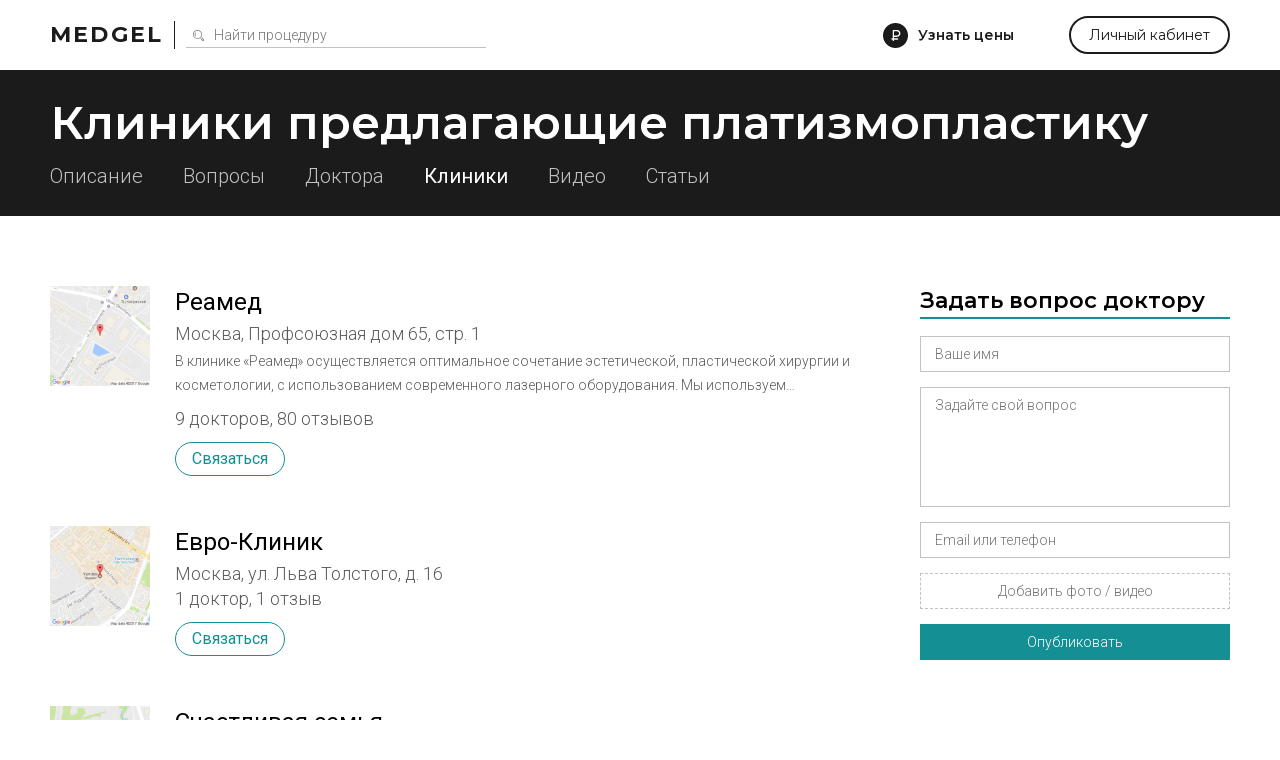

--- FILE ---
content_type: text/html; charset=utf-8
request_url: https://medgel.ru/platizmoplastika/clinics/20/
body_size: 15716
content:




<!DOCTYPE html>

<html lang="ru">
    <head>
        <title>Клиники практикующие платизмопластику. Стр. 3</title>
        <meta name="description" content="Все клиники практикующие платизмопластику. Стр. 3"/>
        <meta name="viewport" content="width=device-width, initial-scale=1.0">

        <link rel="icon" type="image/png" href="/xfavicon.png.pagespeed.ic.cI7i6owcd1.webp">

        <link rel="stylesheet" href="/static/2/css/A.common.css.pagespeed.cf.WO57B5RnuW.css"><link rel="stylesheet" href="/static/css/A.pagination.css.pagespeed.cf.hQwPuWI7SU.css"><link rel="stylesheet" href="/static/2/css/A.modal.css.pagespeed.cf.UfZfQqU3ex.css"><link rel="stylesheet" href="/static/unitegallery/css/unite-gallery.css"><link rel="stylesheet" href="/static/unitegallery/themes/default/A.ug-theme-default.css.pagespeed.cf.w419BmFW9u.css"><link rel="stylesheet" href="/static/2/css/A.inner.css.pagespeed.cf.iiLqU3IE_0.css">        
        <script>

            var userID = 0,
                userName = '';
            var isMain = false;
            var proceduresJSON = [{"procedureID":"1","name":"Абдоминопластика (пластика живота)","keyword":"abdominoplastika"},{"procedureID":"2","name":"Анестезия (наркоз)","keyword":"anesthesia"},{"procedureID":"3","name":"Аппаратная косметология","keyword":"apparatus-cosmetology"},{"procedureID":"5","name":"Биоревитализация","keyword":"biorevitalization"},{"procedureID":"6","name":"Блефаропластика (пластика век)","keyword":"blepharoplastika"},{"procedureID":"7","name":"Бодилифтинг","keyword":"bodylifting"},{"procedureID":"8","name":"Брахиопластика","keyword":"brahioplastika"},{"procedureID":"9","name":"Вагинопластика","keyword":"vaginoplastika"},{"procedureID":"12","name":"Глютеопластика","keyword":"glyuteoplastika"},{"procedureID":"13","name":"Интимная контурная пластика","keyword":"intimate-contour-plastic"},{"procedureID":"14","name":"Инъекции ботокса","keyword":"botox-injection"},{"procedureID":"16","name":"Контурная пластика губ","keyword":"lips-contour-plastic"},{"procedureID":"17","name":"Контурная пластика лица","keyword":"face-contour-plastic"},{"procedureID":"18","name":"Контурная пластика носа","keyword":"nose-contour-plastic"},{"procedureID":"19","name":"Контурная пластика носогубных складок","keyword":"nasolabial-folds-contour-plastic"},{"procedureID":"20","name":"Коррекция сосков и ареолы","keyword":"nipple-and-areola-correction"},{"procedureID":"21","name":"Косметические уходы","keyword":"beauty-care"},{"procedureID":"22","name":"Круговая подтяжка лица","keyword":"circular-facelifting"},{"procedureID":"23","name":"Круропластика","keyword":"kruroplastika"},{"procedureID":"24","name":"Лабиопластика","keyword":"labioplastika"},{"procedureID":"25","name":"Лазерная биоревитализация","keyword":"laser-biorevitalization"},{"procedureID":"26","name":"Лазерная липосакция","keyword":"laser-liposuction"},{"procedureID":"27","name":"Лазерная шлифовка","keyword":"laser-resurfacing"},{"procedureID":"28","name":"Лазерная эпиляция","keyword":"laser-hair-removal"},{"procedureID":"29","name":"Лазерное омоложение","keyword":"laser-treatment"},{"procedureID":"30","name":"Лазерный пилинг","keyword":"laser-peel"},{"procedureID":"31","name":"Липосакция","keyword":"liposuction"},{"procedureID":"33","name":"Липофилинг век","keyword":"eyes-lipofilling"},{"procedureID":"34","name":"Липофилинг груди","keyword":"breast-lipofilling"},{"procedureID":"35","name":"Липофилинг губ","keyword":"lips-lipofilling"},{"procedureID":"36","name":"Липофилинг лица","keyword":"face-lipofilling"},{"procedureID":"37","name":"Липофилинг ягодиц","keyword":"buttocks-lipofilling"},{"procedureID":"38","name":"Маммопластика","keyword":"mammoplastika"},{"procedureID":"40","name":"Мезотерапия вокруг глаз","keyword":"eyes-mesotherapy"},{"procedureID":"41","name":"Мезотерапия для волос","keyword":"hair-mesotherapy"},{"procedureID":"42","name":"Мезотерапия живота","keyword":"stomach-mesotherapy"},{"procedureID":"43","name":"Мезотерапия лица","keyword":"face-mesotherapy"},{"procedureID":"44","name":"Ментопластика","keyword":"mentoplastika"},{"procedureID":"47","name":"Отопластика (пластика ушей)","keyword":"otoplastika"},{"procedureID":"48","name":"Пилинг","keyword":"peel"},{"procedureID":"50","name":"Плазмолифтинг для волос","keyword":"hair-plazmolifting"},{"procedureID":"51","name":"Плазмолифтинг лица","keyword":"face-plazmolifting"},{"procedureID":"52","name":"Платизмопластика","keyword":"platizmoplastika"},{"procedureID":"53","name":"Подтяжка груди","keyword":"breast-lift"},{"procedureID":"54","name":"Подтяжка лба","keyword":"frontlifting"},{"procedureID":"55","name":"Подтяжка лица","keyword":"facelifting"},{"procedureID":"57","name":"Радиочастотная липосакция","keyword":"radiofrequency-liposuction"},{"procedureID":"58","name":"Ринопластика (пластика носа)","keyword":"rhinoplastika"},{"procedureID":"59","name":"Септопластика","keyword":"septoplastika"},{"procedureID":"60","name":"СМАС-лифтинг","keyword":"smas-lifting"},{"procedureID":"61","name":"Спейслифтинг","keyword":"spacelifting"},{"procedureID":"62","name":"Тредлифтинг","keyword":"thread-lifting"},{"procedureID":"63","name":"Увеличение груди","keyword":"breast-augmentation"},{"procedureID":"65","name":"Удаление новообразований","keyword":"neoplasm-removal"},{"procedureID":"67","name":"Удаление растяжек","keyword":"stiae-treatment"},{"procedureID":"69","name":"Удаление рубцов","keyword":"scars-treatment"},{"procedureID":"70","name":"Удаление сосудистых звездочек","keyword":"telangiectasia-removal"},{"procedureID":"71","name":"Ультразвуковая липосакция","keyword":"ultrasound-liposuction"},{"procedureID":"74","name":"Уменьшение груди","keyword":"breast-reduction"},{"procedureID":"75","name":"Феморопластика","keyword":"femoroplastika"},{"procedureID":"76","name":"Фотоомоложение","keyword":"photoresurfacing"},{"procedureID":"77","name":"Фототерапия","keyword":"phototherapy"},{"procedureID":"78","name":"Фотоэпиляция","keyword":"photoepilation"},{"procedureID":"79","name":"Хейлопластика","keyword":"hejloplastika"},{"procedureID":"80","name":"Химическая липосакция","keyword":"chemical-liposuction"},{"procedureID":"81","name":"Химический пилинг","keyword":"chemical-peel"},{"procedureID":"83","name":"Эндоскопическая подтяжка лица","keyword":"endoscopic-facelifting"},{"procedureID":"84","name":"РФ-лифтинг","keyword":"rf-lifting"},{"procedureID":"85","name":"Контурная пластика скул","keyword":"cheekbone-contour-plastic"},{"procedureID":"86","name":"Мезонити","keyword":"mezoniti"},{"procedureID":"87","name":"Нити Aptos","keyword":"threads-aptos"},{"procedureID":"88","name":"Липотрансфер","keyword":"lipotransfer"},{"procedureID":"89","name":"Плазмолифтинг в гинекологии","keyword":"plasmolifting-gynecology"},{"procedureID":"92","name":"Биоармирование","keyword":"biomedication"}];

        </script>
    </head>
    <body>
        <div id="page">
            <div id="header" class="ms">
                <div class="wrapper window">
                    <div class="left_side">
                        <a href="/" class="logo">Medgel</a>
                        <div class="description main">косметология и пластическая хирургия</div>
                        <div class="description inner">
                            <form class="search_form" action="/search/">
                                <input type="text" class="js-search" name="search_query" placeholder="Найти процедуру">
                            </form>
                        </div>
                    </div>

                    <div class="right_side">
                        <div data-type="price_request" class="js-open_modal discover">Узнать цены</div>

                        <div data-type="question" class="js-open_modal center_side">
                            Задать вопрос
                        </div>

                        <a href="/profile/" class="personal js-open_modal" data-type="fast_register" data-redirect="/profile/">Личный кабинет</a>
                    </div>
                </div>
            </div>

            


<script>
    const essence = {
        type: "procedure",
        id: 52    };
</script>

<div id="sub_header">
    <div class="wrapper window">
        <h1 class="ms">Клиники предлагающие платизмопластику</h1>

        <div class="menu">
             <a href="/platizmoplastika/">Описание</a>  <a href="/platizmoplastika/questions/">Вопросы</a>  <a href="/platizmoplastika/doctors/">Доктора</a>  <span>Клиники</span>   <a href="/platizmoplastika/video/">Видео</a>  <a href="/platizmoplastika/articles/">Статьи</a>         </div>
    </div>
</div>



        <link rel="stylesheet" href="/static/2/css/A.list.css.pagespeed.cf.Eh1m0U8jNk.css">
        <div class="procedure list">
            <div class="wrapper window">
                <div class="left_side">
                    

<div class="all_clinics">
    
    <a class="clinic" href="/clinic/306/">
        <div class="photo" style="background-image:url(/files/201410/xdbbc43c84f5fa418014773f27d0036c0.png.pagespeed.ic.qwv7udoGVC.webp)"></div>
        <div class="name">Реамед</div>
        <div class="specialization">Москва, Профсоюзная дом 65, стр. 1</div>

         <div class="about">В клинике «Реамед» осуществляется оптимальное сочетание эстетической, пластической хирургии и косметологии, с использованием современного лазерного оборудования. Мы используем новейшие диагностические, хирургические и косметологические технологии. Сотрудники нашей клиники - настоящие профессионалы своего дела с опытом работы более 15 лет, кандидаты и доктора медицинских наук.

Применяя только лучшие, проверенные и отработанные методики в области эстетической медицины, врачи клиники «Реамед» проводят такие операции:

стандартная и эндоскопическая пластика лица
блефаропластика (пластика век)
Ринопластика (пластика носа)
пластика ушей
пластика бровей
пластика лба
пластика груди
абдоминопластика
лазерная шлифовка лица
коррекция рубцов
другие операции
После проведенных пластических и эстетических операций пациентам проводится комплекс мероприятий в период реабилитации (микротоки, лимфодренаж, ультрафонофарез, лечебные маски и многое другое до полного восстановления).

Так же в клинике проводятся: косметический уход лица, озонотерапия, мезотерапия, фотоомоложение, Disport, Botox, Restiline и многое другое. Более подробно все оказываемые нами услуги перечислены в прайс-листе.

В клинике применяется системный подход на пути к омоложению, красоте и оздоровлению. Предлагается широчайший выбор современных высокоэффективных технологий для решения различных косметологических проблем. Работу специалистов отличает строго индивидуальный подход к каждому пациенту. Задача сотрудников клиники - предложить пациенту не одну, пусть даже сверхсовременную методику, а комплексную программу коррекции того или иного косметического дефекта. В клинике приоритетными является оздоровительные мероприятия, профилактика старения и устранение уже возникших его проявлений.</div> 
         <div class="statistic">9 докторов, 80 отзывов</div> 
        <div class="actions">
            <div class="contact js-open_modal" data-type="contact" data-essence="clinic" data-id="306">Связаться</div>
        </div>
    </a>

    
    <a class="clinic" href="/clinic/309/">
        <div class="photo" style="background-image: url(/files/201410/9fcdfb8650357a3e1e0c10a0e629d7b6.png);"></div>
        <div class="name">Евро-Клиник</div>
        <div class="specialization">Москва, ул. Льва Толстого, д. 16</div>

        
         <div class="statistic">1 доктор, 1 отзыв</div> 
        <div class="actions">
            <div class="contact js-open_modal" data-type="contact" data-essence="clinic" data-id="309">Связаться</div>
        </div>
    </a>

    
    <a class="clinic" href="/clinic/312/">
        <div class="photo" style="background-image:url(/files/201411/x5915ced21d1783e77fd793d54ae3d79c.png.pagespeed.ic.3g_R8ArcL9.webp)"></div>
        <div class="name">Счастливая семья</div>
        <div class="specialization">Москва, ул. Минская, д. 1Г, корпус 3</div>

         <div class="about">Семейная Клиника «Счастливая семья» начала свою работу 01.08.2004 года. Мы расположены в тихом зеленом районе Москвы, на охраняемой территории жилого комплекса «Золотые ключи-2», на Минской улице.
Современное оборудование, профессиональные доктора, дружелюбный персонал, оптимальные цены, уютная семейная атмосфера – то, за что пациенты любят нас и рекомендуют друзьям.
 
О нас и наших услугах

Мы - семейная клиника. Кроме того, что мы предлагаем услуги по ведению беременности личным акушером, в нашей клинике Вы имеете возможность лечиться всей семьей (дети от 14 лет). Семьям предоставляются значительные скидки. Кроме того, атмосфера клиники, создаваемая нашим персоналом, очень уютная и домашняя. Вы будете чувствовать себя комфортно при каждом посещении нашей клиники.

Специалисты европейского уровня окажут Вам медицинскую помощь по следующим направлениям: гинекология, акушерство, урология, дерматология, косметология, гомеопатия. Авторские методики лечения заболеваний ногтей, облысения, заболеваний сосудов. Экспертное УЗИ. Кардиомониторинг. Любые лабораторные исследования, в том числе – генетическое определение родства. Малые оперативные вмешательства.

Гибкая система оплаты. Вы можете оплатить лечение по наличному или безналичному расчету, кредитной карте. Кроме того, при покупке «Программ лечения» предоставляется рассрочка платежа.</div> 
         <div class="statistic">19 докторов</div> 
        <div class="actions">
            <div class="contact js-open_modal" data-type="contact" data-essence="clinic" data-id="312">Связаться</div>
        </div>
    </a>

    
    <a class="clinic" href="/clinic/314/">
        <div class="photo" style="background-image:url(/files/201411/x62ffbacc1a212fe314f1a85bc45160b1.png.pagespeed.ic.zqfpgD10bp.webp)"></div>
        <div class="name">Институт вашей красоты</div>
        <div class="specialization">Москва, улица Южнобутовская 44</div>

         <div class="about">Придя к нам, Вы попадете в гостеприимную и расслабляющую атмосферу, помогающую уйти от городской суеты. Вы всегда будете в курсе всех новинок мира косметологии, благодаря приветливому администратору, встречающему Вас на пороге. В Институте Вашей Красоты проходит множество акций и специальных предложений, которые делают посещение не только полезным, но и выгодным. Опытный администратор всегда поможет понять особенности тех или иных процедур косметологии, а горячий чай или ароматный кофе помогут скрасить ожидание и восстановить силы в стенах Института Вашей Красоты. 

Самым популярным видом услуг, оказываемых в Институте Вашей Красоты является косметология. Оно включает в себя целый спектр различных услуг и направлений, таких как аппаратная косметология, индивидуальный подбор косметических средств и терапевтическая косметология. Опытные врачи косметологи, обладающие большим опытом работы, помогут Вам добиться идеального результата при посещении нашей клиники. 

Создавая нашу клинику, мы думали о том, чтобы, оставаясь в черте Москвы, Вы могли получить максимальный эффект от наших расслабляющих, косметологических процедур, продлевающих молодость и улучшающих самочувствие. Кредо врачей косметологов Института Вашей Красоты комплексный подход к созданию программ с учетом, индивидуальных особенностей пациента, что неизменно дает превосходный результат при решении его проблем.</div> 
         <div class="statistic">6 докторов, 36 отзывов</div> 
        <div class="actions">
            <div class="contact js-open_modal" data-type="contact" data-essence="clinic" data-id="314">Связаться</div>
        </div>
    </a>

    
    <a class="clinic" href="/clinic/322/">
        <div class="photo" style="background-image:url(/files/201411/xbe380f518435010078ee1c1120fa6791.png.pagespeed.ic.1Ga4NIizPn.webp)"></div>
        <div class="name">Медисанс</div>
        <div class="specialization">Москва, Б. Николопесковский пер., д. 7 стр. 2</div>

         <div class="about">За годы работы в нашем коллективе сложились пять постулатов, на которых и основана работа клиники пластической хирургии и медицинской косметологии «Медисанс»:
 
•Доверие – по желанию клиента его лечение останется в секрете от родственников, коллег, знакомых (современные технологии позволяют минимизировать и значительно облегчить реабилитационный период, в некоторых случаях пациенты сразу после процедуры отправляются домой).
•Разумность – во всём: в диагностике, в назначении лекарственных препаратов и процедур, в ценовой политике.
•Качество – в своей работе мы объединили опыт и наилучшие разработки отечественной, европейской медицины и косметологии. В нашем понимании сделать качественно, значит достигнуть положительной динамики лечения без возможных осложнений в функциональности других органов, безболезненно и без душевного и финансового дискомфорта для пациента.
•Комплексность – тесное взаимодействие специалистов разных сфер обеспечивают точность диагноза, наибольшую результативность лечения и быстроту реабилитации.
•Комфорт – спектр услуг разработан таким образом, чтобы Вы смогли не только вернуть здоровье своей коже, исправить последствия ранений или врождённого дефекта, но и пройти расслабляющие и восстанавливающие косметические процедуры, что снова вернут к жизни, подарив силы и красоту.</div> 
         <div class="statistic">1 доктор</div> 
        <div class="actions">
            <div class="contact js-open_modal" data-type="contact" data-essence="clinic" data-id="322">Связаться</div>
        </div>
    </a>

    
    <a class="clinic" href="/clinic/323/">
        <div class="photo" style="background-image:url(/files/201411/xa64bab0b06d5a885a3ee647d20fa8888.png.pagespeed.ic.h2p5RITmWi.webp)"></div>
        <div class="name">Клиника доктора Пенаева</div>
        <div class="specialization">Москва, ул. Асеева, д. 2</div>

         <div class="about">Клиника Доктора А.Пенаева - одна из лучших, высокотехнологично оборудованных клиник в Москве. В клинике работают высококвалифицированные специалисты, на счету которых тысячи успешных операций. Врачи клиники великолепно владеют эндоскопическими и лазерными методиками омоложения. 
 
Клиника доктора А.Пенаева предлагает самый широкий спектр услуг эстетической медицины: увеличение груди, пластика лица и век, эстетическая ринопластика, эндоскопическая хирургия, лазерная хирургия, липоскульптура и клеточная медицина. 
Вот что удивительно, приходя в клинику - Вы встречаете сердечное отношение персонала клиники к Вашим проблемам, а внимательное отношение врачей клиники облегчит принятие решения по той или иной пластической операции.

Эстетическая хирургия в клинике Доктора А.Пенаева позволит изменить себя и сохранить полученный результат на долгие годы. Приходите в клинику - мы всегда рады помочь Вам изменить свою жизнь к лучшему.</div> 
         <div class="statistic">3 доктора, 25 отзывов</div> 
        <div class="actions">
            <div class="contact js-open_modal" data-type="contact" data-essence="clinic" data-id="323">Связаться</div>
        </div>
    </a>

    
    <a class="clinic" href="/clinic/327/">
        <div class="photo" style="background-image: url(/files/201412/fdcb606d7712d9302149a58067b46920.png);"></div>
        <div class="name">Реформа на Новослободской</div>
        <div class="specialization">Москва, м. Новослободская, ул. Краснопролетарская, д. 16 стр. 11</div>

         <div class="about">Клиники «Реформа» осуществляют полный спектр пластических, эстетических и косметологических услуг. Они были основаны на базе крупного учебного центра для косметологов и дерматологов «Мартинекс» и обладают собственным научно-исследовательским центром. В своей работе мы применяем инновационные методики и новейшее оборудование, что позволяет нашим клиентам достигать желаемого результата с максимальным комфортом.</div> 
         <div class="statistic">19 докторов, 113 отзывов</div> 
        <div class="actions">
            <div class="contact js-open_modal" data-type="contact" data-essence="clinic" data-id="327">Связаться</div>
        </div>
    </a>

    
    <a class="clinic" href="/clinic/75/">
        <div class="photo" style="background-image: url(/files/201003/9a294d665e042fedeac36af186947860.png);"></div>
        <div class="name">А ля Ева</div>
        <div class="specialization">Москва, ул. Автозаводская, 17, кор. 3</div>

         <div class="about">Клиника имеет многочисленный штат высококвалифицированных сотрудников.
Наша клиника следует традициям отечественной медицины, Московской медицинской Академии им.И.М.Сеченова
Одно из направлений деятельности - урологию, курирует член корреспондент медицинской Академии наук, профессор, зав.кафедрой урологии Аляев Юрий Геннадьевич. 
Проведение семинаров консилиумов позволяет нам на базе нашей клиники позволяет нам оказывать высокий уровень медицинской помощи населению.
Ежемесячно в нашей клинике выполняется ряд бесплатных медицинских услуг пенсионерам и ветеранам Афганистана в области стоматологии, урологии и гинекологии.
Клиника оснащена современным мед.оборудованием, позволяющим выполнять хирургические операции и манипуляции, диагностические и лечебные процедуры. 
На базе клиники функционирует однодневный стационар. Клиника снащена операционным блоком со стерилизационным оборудованием
За достижения в области инновационных технологий, лазеролечения клиника награждена государственной наградой, является победителем  9-го Всероссийского конкурса « 1000 лучших предприятий и организаций России» и активным участником реализации приоритетных проектов России.</div> 
         <div class="statistic">1 доктор</div> 
        <div class="actions">
            <div class="contact js-open_modal" data-type="contact" data-essence="clinic" data-id="75">Связаться</div>
        </div>
    </a>

    
    <a class="clinic" href="/clinic/342/">
        <div class="photo" style="background-image: url(/files/201501/ef4cb706aab93240b62dd8667858901b.png);"></div>
        <div class="name">Бюстклиника</div>
        <div class="specialization">Москва, ул. Габрического 5, корпус 5</div>

         <div class="about">Бюстклиника
Центр пластической хирургии груди

Сайт клиники: 	www.bustclinica.ru
Тел.: 			8 495 215-0649, 
8 800 333-0955 (звонок по России бесплатный)	
	
E-mail:		bustclinica1@yandex.ru.
Адрес:		г. Москва, ул.Габричевского, д.5, корпус 5.
График работы: 	Без выходных, с 9.00 до 21.00 

Главное преимущество Бюстклиники - высокого качество пластики груди и самых демократичные цены.

Специализация:
•	Пластическая хирургия груди: увеличение груди, подтяжка груди, уменьшение груди, повторная пластика груди (замена грудных имплантатов и исправление результатов неудачных пластических операций груди), коррекция (уменьшение) грудных ареол и втянутого соска, коррекция асимметрии молочных желез.
•	Другие пластические операции: липосакция, блефаропластика, ринопластика.


Бюстклиника – это:

•	КРУПНЫЙ СПЕЦИАЛИЗИРОВАННЫЙ ЦЕНТР ПЛАСТИКИ ГРУДИ
•	Возможность для многих женщин сделать пластику груди на самом высоком мировом уровне и за разумные деньги (в том числе пластика груди в кредит).
•	Лучшие современные методики и технологии (налаженные связи с ведущим производителем грудных имплантатов компанией Allergan, США).
•	Бюстклиника - участник программы повышения квалификации пластических хирургов «Академия Аллерган».</div> 
         <div class="statistic">3 доктора</div> 
        <div class="actions">
            <div class="contact js-open_modal" data-type="contact" data-essence="clinic" data-id="342">Связаться</div>
        </div>
    </a>

    
    <a class="clinic" href="/clinic/87/">
        <div class="photo" style="background-image: url(/files/201011/e46adfe380f280d0ca62c48a6004c683.png);"></div>
        <div class="name">Клиника Екатерины Круглик</div>
        <div class="specialization">Калининград, г. Калининград. ул. Колоскова 4А.</div>

         <div class="about">Косметологическая клиника «Внимания и Понимания»                                                                              Екатерины Круглик
Калининград - город близкий  к Европе! За счёт своего местоположения специалисты нашей клиники имеют хорошую возможность изучать и использовать современные тенденции в мире косметологии не только центральных медицинских баз России, но и Европы. Наши специалисты постоянно повышают свою квалификацию и используют самые эффективные и современные схемы омоложения лица и тела. В клинике стоит самое современное оборудование ведущих производителей мира - Германии, Израиля, Италии.  Основа нашей работы это комплексный и индивидуальный подход к каждому пациенту. В нашей клинике Вы получите внимание и возможность решения проблемы разными способами в  зависимости от временных и финансовых особенностей. А так же с учётом противопоказаний и индивидуальных особенностей организма.  Наша цель - сделать Вас счастливее за счёт внешней красоты лица и тела!</div> 
         <div class="statistic">2 доктора</div> 
        <div class="actions">
            <div class="contact js-open_modal" data-type="contact" data-essence="clinic" data-id="87">Связаться</div>
        </div>
    </a>

    </div>

<div class="pagination-wrapper"><div class="pagination"><a href="/platizmoplastika/clinics/"><span>1</span></a><a href="/platizmoplastika/clinics/10/"><span>2</span></a><a class="active" href="/platizmoplastika/clinics/20/"><span>3</span></a><a href="/platizmoplastika/clinics/30/"><span>4</span></a><a href="/platizmoplastika/clinics/40/"><span>5</span></a><a href="/platizmoplastika/clinics/50/"><span>6</span></a><a href="/platizmoplastika/clinics/60/"><span>7</span></a><a href="/platizmoplastika/clinics/70/"><span>8</span></a></div></div><div class="mobile-pagination-wrapper"><div class="mobile-pagination"><a href="/platizmoplastika/clinics/10/"><span>2</span></a><div class="description">страница <span>3</span></div><a href="/platizmoplastika/clinics/30/"><span>4</span></a></div></div>                </div>

                <div class="right_side">
                    
    <div class="block form">
        <div class="title ms">Задать вопрос доктору</div>
        <form action="" class="js-modal_form">
            <input type="hidden" name="action" value="ask_question">
            <input type="hidden" name="procedureID" value="52">
            <div class="row field_row">
                <input class="required" name="name" type="text" placeholder="Ваше имя">
                <div class="error_text">Как вас зовут</div>
            </div>
            <div class="row field_row">
                <textarea class="required" name="message" placeholder="Задайте свой вопрос"></textarea>
                <div class="error_text">Опишите свою проблему</div>
            </div>
            <div class="row field_row">
                <input class="required" name="phone" type="text" placeholder="Email или телефон">
                <div class="error_text">Необходимо для связи с вами</div>
            </div>
            <div class="row field_row">
                <div class="file_field">
                    <div class="file_wrapper">
                        <input class="required" accept="image/jpeg,image/png,video/*" type="file" name="photo[]" id="photo_input_0">
                        <label for="photo_input_0">Добавить фото / видео</label>
                    </div>
                </div>
                <div class="error_text">Прикрепите хотя бы одно фото</div>
            </div>
            <div class="row sides">
                <div class="js-send button">Опубликовать</div>
            </div>
        </form>

        <div class="custom_step">
            <div class="ms">Спасибо</div>
            <div>Ваш вопрос добавлен</div>
        </div>
    </div>

    
<style>.transformation{display:block;width:100%;position:relative;padding-bottom:100%!important;margin-bottom:50px;background-image:url(/static/img/xmodel_anons.jpg.pagespeed.ic.tMlvMqAesu.webp);background-size:cover;background-repeat:no-repeat;background-position:center;overflow:hidden}.transformation:hover{color:inherit}.transformation .header{position:absolute;background-color:rgba(95,124,137,.66);top:0;font-size:22px;text-align:center;font-weight:600;color:#fff;line-height:30px;z-index:2;padding:20px 25px;width:100%;-webkit-box-sizing:border-box;-moz-box-sizing:border-box;box-sizing:border-box}.transformation .href{position:absolute;z-index:2;left:0;bottom:50px;text-align:center;width:100%}.transformation .href a{display:inline-block;height:44px;text-align:center;color:#fff;background-color:#149095;line-height:44px;padding:0 36px;font-size:18px;cursor:pointer;-webkit-box-sizing:border-box;-moz-box-sizing:border-box;box-sizing:border-box}</style>



<div class="block transformation log transformation-log">
    <span class="transformation-log ms header">Поцедуры по цене препарата</span>
    <div class="transformation-log href">
        <a href="/models/">Подробнее</a>
    </div>
</div>


    <div class="block">
        <div class="title ms">Вопросы пациентов</div>
        <div class="questions">
            
    <div class="question">
        <a href="/ask/ask_3744.html" class="title"></a>

         <div class="photo" style="background-image:url(/files/202204/x2ac2d3dbfc3e1ac1e4e2f6f6076d1627.jpeg.pagespeed.ic.KH6jj5GhOb.webp)"></div> 


        <div class="text">Здравствуйте. 6 лет назад я делала рэдиес в скулы и на шее. В феврале делала смас лифтинг. Сейчас на шее образовались и складки, и тяжи. Рэдиес мне хирург не соскабливал. Как думаете, пройдут ли тяжи и складки? Спасибо.</div>

        
            <div class="photos">
                
                    <div style="background-image:url(https://medgel.ru/files/202204/x2ac2d3dbfc3e1ac1e4e2f6f6076d1627.jpeg.pagespeed.ic.KH6jj5GhOb.webp)"></div>

                                </div>

                </div>

    
    <div class="question">
        <a href="/ask/ask_1356.html" class="title">Пропала чувствительность уха после операции</a>

         <div class="photo" style="background-image:url(/files/201712/xedae6235378c37306f92cb8cd58d5f77.jpg.pagespeed.ic.5PciFicyfj.webp)"></div> 


        <div class="text">Здравствуйте, уважаемые доктора,
4 дня назад сделала повторный смас и платизмопластику (первая операция была около 20 лет назад). Сразу после этой операции у меня полностью пропала чувствительность одного уха. Никогда не слышала и не читала об онемении ушей. Обычно нарушается чувствительность в области скул, щёк, висков, но и она не пропадает полностью. 
Насколько моя ситуация нормальна для таких операций, как часто случается? Восстанавливается ли чувствительность полностью и приблизительно какое время это занимает? Спасибо. </div>

        
            <div class="photos">
                
                    <div style="background-image:url(https://medgel.ru/files/201712/xedae6235378c37306f92cb8cd58d5f77.jpg.pagespeed.ic.5PciFicyfj.webp)"></div>

                                </div>

                </div>

            </div>

            </div>

    
    <div class="block">
        <div class="title ms">Доктора</div>
        <div class="doctors">
                <a class="doctor" href="/doctor/3738/">
        <div class="avatar" style="background-image:url(/files/202106/xf1dde71cd35f20a313315a43a626267e.jpeg.pagespeed.ic.XATy5dMeSq.webp)"></div>
        <div class="name">Бякова Елена Николаевна</div>
        <div class="specialization">Пластический хирург, Ростов-на-Дону</div>

         <div class="statistic"><span>55 ответов на вопросы</span></div> 
        
        <div class="actions">
            <div class="contact js-open_modal" data-type="contact" data-essence="doctor" data-id="3738">Связаться</div>
        </div>
    </a>

        <a class="doctor" href="/doctor/3739/">
        <div class="avatar" style="background-image:url(/static/svg/000000/ic_no_avatar_woman.svg)"></div>
        <div class="name">Бяков Николай Иванович</div>
        <div class="specialization">Пластический хирург, Ростов-на-Дону</div>

         <div class="statistic"><span>8 ответов на вопросы</span></div> 
        
        <div class="actions">
            <div class="contact js-open_modal" data-type="contact" data-essence="doctor" data-id="3739">Связаться</div>
        </div>
    </a>

        <a class="doctor" href="/doctor/3012/">
        <div class="avatar" style="background-image:url(/files/201706/xea1d616a38d01000a95499d84e2d5f01.png.pagespeed.ic.TCFxATHTMr.webp)"></div>
        <div class="name">Фирсов Андрей Валентинович</div>
        <div class="specialization">Пластический хирург, Москва</div>

         <div class="statistic"><span>27 ответов на вопросы</span></div> 
         <div class="about">Окончил Московскую Медицинскую Академию им. И.М. Сеченова по специальности «лечебное дело».

 Интернатура по специальности «хирургия» на кафедре госпитальной хирургии ММА им. И.М. Сеченова на базе ГКБ №7.

 

Прошел клиническую ординатуру на кафедре восстановительной хирургии лица и шеи с микрохирургией по специальности челюстно-лицевая хирургия на базе ФГУ «ЦНИИС и ЧЛХ Росмедтехнологий».

 

КУРСЫ ПОВЫШЕНИЯ КВАЛИФИКАЦИИ

Прошел стажировки по пластической и эстетической хирургии в Германии, Италии, Франции. Регулярное прохождение обучающих курсов и курсов повышения квалификации

Сертификационные курсы усовершенствования:

2006г.

Специальность: «Хирургическая стоматология»

2007г.

Специальность: «Лазерная хирургия»

2008г.

Специальность: «Эстетическая и пластическая хирургия»

Дополнительное образование, конгрессы и конференции.

Принимает активное участие в международных курсах, форумах и съездах по пластической и эстетической хирургии,

Действительный член Российской секции Международного общества Пластических и Эстетических хирургов (RU-ISAPS).

2006г V Международный симпозиум по эстетической медицине, Москва, 16-17.02.2006

2007г. 14 конгресс Международной конфедерации общества пластической, реконструктивной и эстетической хирургии IPRAS, Германия,

В 2008 и 2010 годах участие в конгрессах и образовательных курсах общества эстетических хирургов (RU-ISAPS)

2009г. IX Международный конгресс реконструктивная, «Пластическая и эстетическая хирургия молочной железы»

2010г. первый международный курс по эндоскопической пластической хирургии

2011г. участник I-го Международного курса ISAPS в России.

ОПЫТ РАБОТЫ.

С 2004 г. врач-хирург отделения общей хирургии ГКБ№7.

2007-2011г.г. челюстно-лицевой хирург отделения Реконструктивной и Пластической хирургии Больницы РАН (г. Троицк).

С 2011- челюстно-лицевой хирург, пластический хирург, заместитель главного врача по хирургии, клиника «АртиМеда» г. Москва.

Сфера научных и практических интересов:

Владеет современными хирургическими методиками проведения различных видов оперативных вмешательств. Имеет ряд печатных работ по пластической и реконструктивной хирургии.

Основные направления деятельности:

реконструктивно-восстановительная хирургия лица и тела.
хирургическая коррекция врожденных пороков лица и шеи.
эндоскопические и малоинвазивные эстетические и реконструктивные вмешательства.
консервативное и хирургическое лечение поражений лицевого нерва.
реконструкция и увеличение молочных желез.
эстетическая хирургия тела.</div> 
        <div class="actions">
            <div class="contact js-open_modal" data-type="contact" data-essence="doctor" data-id="3012">Связаться</div>
        </div>
    </a>

            </div>
        <a href="/platizmoplastika/doctors/" class="more">Посмотреть всех докторов</a>
    </div>

    
    <div class="block">
        <div class="title ms">Статьи</div>
        <div class="articles">
            
    <div class="article">
        <div class="image" style="background-image:url(/files/201605/xfaebaf4788d6ee357318066cdeca5ca5.jpeg.pagespeed.ic._nB0iW9G-1.webp)"></div>
        <a href="/article/1000293/" class="name">Цервикопластика: подбородок вверх!</a>
        <div class="text"><p>Голливудские фильмы приучили нас, что худые люди выглядят моложе. В романтических сценах героиня, закидывая голову для поцелуя, демонстрирует точеный подбородок и гладкую молодую шею. Тонкий овал лица может &laquo;скостить&raquo; до пятнадцати лет. А вот дряблая шея, покрытая морщинами, сведет на нет всю ухоженность и подтянутость лица, и легко перенесет в разряд следующей возрастной категории.</p></div>
    </div>

    
    <div class="article">
        <div class="image" style="background-image:url(/files/201604/x60d1f3ff9950554c91a5c8f764887107.jpg.pagespeed.ic.hfTtMOaWzw.webp)"></div>
        <a href="/article/1000284/" class="name">Платизмопластика или лебединая шея</a>
        <div class="text"><p>Тщательно ухаживая за лицом, многие женщины забывают про шею и совсем не балуют её процедурами. Зная, что именно эта часть тела выдает возраст, не все знают, почему. Кожа на шее очень тонкая и лишена подкожно-жировой клетчатки, что способствует быстрой потере влаги и обезвоживанию. Для этого уязвимого в косметическом плане участка тела характерна замедленная микроциркуляция крови и небольшая активность мышц, что приводит к птозу, формированию  морщин и тяжей.</p></div>
    </div>

            </div>

            </div>

    

    <div class="block">
        <div class="title ms">Видео</div>
        <div class="video-list">
            
    <div class="video">
        <a href="/video/view/184/" class="preview" style="background-image:url(//img.youtube.com/vi/_IRIMcyuWpI/default.jpg)"></a>
        <a href="/video/view/184/" class="name">Подтяжка шеи. Пластический хирург к.м.н. Аликова Алла Владимировна</a>
        <div class="description">Подтяжка шеи помогает восстановить тонус кожи шеи и способствует устранению расхождения краев подкожной мышцы.</div>
    </div>

    
    <div class="video">
        <a href="/video/view/120/" class="preview" style="background-image:url(//img.youtube.com/vi/GBcHm6fQevM/default.jpg)"></a>
        <a href="/video/view/120/" class="name">Омоложение шеи, Олеся Андрющенко</a>
        <div class="description">Омоложение шеи. Как происходит операция по омоложению шеи. Методики пластического омоложения шеи.</div>
    </div>

            </div>

            </div>

    

    <div class="block">
        <div class="title ms">Похожие процедуры</div>
        <div class="related">
            <a href="/facelifting/" class="item">Подтяжка лица</a>, <a href="/smas-lifting/" class="item">СМАС-лифтинг</a>, <a href="/spacelifting/" class="item">Спейслифтинг</a>
        </div>
    </div>

    
                </div>
            </div>
        </div>

    




            <div id="footer">
                <div class="wrapper window">
                    <div class="left_side">
                        <div>
                            <a href="/doctors/">Доктора</a>
                            <a href="/brands/">Бренды</a>
                        </div>
                        <div>
                            <a href="/clinics/">Клиники</a>
                            <a href="/video/">Видео</a>
                        </div>
                        <div>
                            <a href="/ask/">Вопросы</a>
                            <a href="/stories/">Истории</a>
                        </div>
                        <div>
                            <a href="/articles/">Статьи</a>
                            <a class="js-open_modal" data-type="feedback" href="#">Поддержка</a>
                        </div>
                    </div>

                    <div class="long_side">
                        <div><a href="https://moscadaver.ru/">Диссекционные кадавер курсы</a></div>
                        <div><a href="https://repleri.ru/">Филлеры Repleri</a></div>
                        <div><a href="https://novonexus.ru/">Обучение врачебной косметологии, эстетической гинекологии</a></div>
                    </div>

                    <div class="center_side">
                        <div class="soc">
                            <a target="_blank" rel="nofollow" href="https://vk.com/medgel_ru" class="vk"></a>
                            <a target="_blank" rel="nofollow" href="https://www.youtube.com/channel/UCFx6jMRUawy6Wo-i9Vh0pzg/videos" class="youtube"></a>
                        </div>
                        <div class="info">2018 ® medgel.ru. <a href="/rules/">Правила сайта</a></div>
                        <div class="info">Свидетельство о регистрации СМИ Эл №ФС77-42455 18+  </div>
                    </div>

                    <div class="right_side">
                        <div class="logo ms">Medgel</div>
                        <a href="#page" class="up">вернуться наверх</a>
                    </div>
                </div>
            </div>

            <script src="/static/js/jquery.min.js.pagespeed.ce.8K7rtDBz0q.js"></script><script src="/static/js/jquery.form.min.js.pagespeed.ce.9EjFk8JC0T.js"></script><script src="/static/js/exif.min.js.pagespeed.ce.2ZN6R0LTgA.js"></script><script src="/static/unitegallery/js/unitegallery.min.js"></script><script src="/static/unitegallery,_themes,_tiles,_ug-theme-tiles.min.js+js,_common.min.js+js,_pagination.min.js.pagespeed.jc.h0SG842bq5.js"></script><script>eval(mod_pagespeed_m$_8TGEHtM);</script><script>eval(mod_pagespeed_f8HGz3HKJ7);</script><script>eval(mod_pagespeed_Nk6bmGXI7x);</script><script src="/static/js/modal.min.js.pagespeed.ce.e7ZP7sFOgD.js"></script><script src="/static/js/watch.min.js.pagespeed.ce.HSyVpmlmR0.js"></script><script src="/static/2/js/common.min.js.pagespeed.ce.uaZpSJ4pNW.js"></script>            
            <!-- Global site tag (gtag.js) - Google Analytics -->
            <script async src="https://www.googletagmanager.com/gtag/js?id=UA-40011781-1"></script>

            <script>
                window.dataLayer = window.dataLayer || [];
                function gtag(){dataLayer.push(arguments);}
                gtag('js', new Date());
                gtag('config', 'UA-40011781-1');
            </script>




            <!-- Yandex.Metrika counter --> <script> (function (d, w, c) { (w[c] = w[c] || []).push(function() { try { w.yaCounter18385276 = new Ya.Metrika({ id:18385276, clickmap:true, trackLinks:true, accurateTrackBounce:true, webvisor:true }); } catch(e) { } }); var n = d.getElementsByTagName("script")[0], s = d.createElement("script"), f = function () { n.parentNode.insertBefore(s, n); }; s.type = "text/javascript"; s.async = true; s.src = "https://mc.yandex.ru/metrika/watch.js"; if (w.opera == "[object Opera]") { d.addEventListener("DOMContentLoaded", f, false); } else { f(); } })(document, window, "yandex_metrika_callbacks"); </script> <noscript><div><img src="https://mc.yandex.ru/watch/18385276" style="position:absolute; left:-9999px;" alt=""/></div></noscript> <!-- /Yandex.Metrika counter -->
            
            <!-- {/literal} END JIVOSITE CODE -->
            <link href="https://fonts.googleapis.com/css?family=Roboto:500,400,300italic,300,100&subset=latin,cyrillic" rel="stylesheet">
            <link href="https://fonts.googleapis.com/css?family=Montserrat:300,400,600,700&subset=cyrillic" rel="stylesheet">

        </div>
    </body>
</html>



